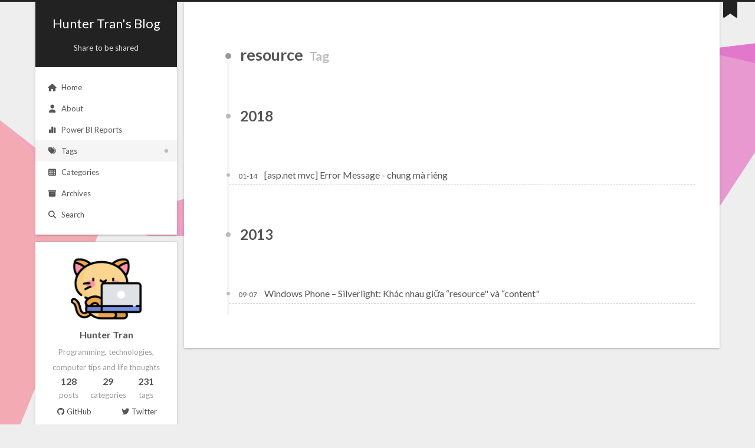

--- FILE ---
content_type: text/html; charset=utf-8
request_url: https://huntertran.ca/tags/resource/
body_size: 4086
content:
<!DOCTYPE html>
<html lang="en">
<head>
  <meta charset="UTF-8">
<meta name="viewport" content="width=device-width">
<meta name="theme-color" content="#222" media="(prefers-color-scheme: light)">
<meta name="theme-color" content="#222" media="(prefers-color-scheme: dark)"><meta name="generator" content="Hexo 7.1.1">

  <link rel="apple-touch-icon" sizes="180x180" href="/images/theme/apple-touch-icon.png">
  <link rel="icon" type="image/png" sizes="32x32" href="/images/theme/favicon-32x32.png">
  <link rel="icon" type="image/png" sizes="16x16" href="/images/theme/favicon-16x16.png">
  <link rel="mask-icon" href="/images/theme/avatar.png" color="#222">
  <meta name="msvalidate.01" content="1CB8DB019C58E7852A318AAB16B1ABE5">
  <meta name="yandex-verification" content="92d8d8e521a054f7">

<link rel="stylesheet" href="/css/main.css">

<link rel="stylesheet" href="https://fonts.googleapis.com/css?family=Lato:300,300italic,400,400italic,700,700italic&display=swap&subset=latin,latin-ext">

<link rel="stylesheet" href="https://cdn.jsdelivr.net/npm/@fortawesome/fontawesome-free@6.5.0/css/all.min.css" integrity="sha256-yIDrPSXHZdOZhAqiBP7CKzIwMQmRCJ8UeB8Jo17YC4o=" crossorigin="anonymous">

<script class="next-config" data-name="main" type="application/json">{"hostname":"huntertran.github.io","root":"/","images":"/images","scheme":"Gemini","darkmode":true,"version":"8.19.1","exturl":false,"sidebar":{"position":"left","display":"post","padding":18,"offset":12},"copycode":{"enable":true,"style":"default"},"fold":{"enable":false,"height":500},"bookmark":{"enable":true,"color":"#222","save":"auto"},"mediumzoom":false,"lazyload":false,"pangu":false,"comments":{"style":"tabs","active":null,"storage":true,"lazyload":false,"nav":null},"stickytabs":false,"motion":{"enable":false,"async":false,"transition":{"menu_item":"fadeInDown","post_block":"fadeIn","post_header":"fadeInDown","post_body":"fadeInDown","coll_header":"fadeInLeft","sidebar":"fadeInUp"}},"prism":true,"i18n":{"placeholder":"Searching...","empty":"We didn't find any results for the search: ${query}","hits_time":"${hits} results found in ${time} ms","hits":"${hits} results found"},"path":"/search.xml","localsearch":{"enable":true,"trigger":"auto","top_n_per_article":1,"unescape":false,"preload":false}}</script><script src="/js/config.js"></script>

    <meta name="description" content="Programming, technologies, computer tips and life thoughts">
<meta property="og:type" content="website">
<meta property="og:title" content="Hunter Tran&#39;s Blog">
<meta property="og:url" content="https://huntertran.github.io/blog/tags/resource/">
<meta property="og:site_name" content="Hunter Tran&#39;s Blog">
<meta property="og:description" content="Programming, technologies, computer tips and life thoughts">
<meta property="og:locale" content="en_US">
<meta property="article:author" content="Hunter Tran">
<meta property="article:tag" content="programming, tech, computer tips, .net, c#">
<meta name="twitter:card" content="summary">


<link rel="canonical" href="https://huntertran.github.io/blog/tags/resource/">



<script class="next-config" data-name="page" type="application/json">{"sidebar":"","isHome":false,"isPost":false,"lang":"en","comments":"","permalink":"","path":"tags/resource/index.html","title":""}</script>

<script class="next-config" data-name="calendar" type="application/json">""</script>
<title>Tag: resource | Hunter Tran's Blog</title>
  
    <script async src="https://www.googletagmanager.com/gtag/js?id=UA-174401878-1"></script>
  <script class="next-config" data-name="google_analytics" type="application/json">{"tracking_id":"UA-174401878-1","only_pageview":false,"measure_protocol_api_secret":null}</script>
  <script src="/js/third-party/analytics/google-analytics.js"></script>








  <noscript>
    <link rel="stylesheet" href="/css/noscript.css">
  </noscript>
<link rel="alternate" href="/atom.xml" title="Hunter Tran's Blog" type="application/atom+xml">
</head>

<body itemscope itemtype="http://schema.org/WebPage">
  <div class="headband"></div>

  <main class="main">
    <div class="column">
      <header class="header" itemscope itemtype="http://schema.org/WPHeader"><div class="site-brand-container">
  <div class="site-nav-toggle">
    <div class="toggle" aria-label="Toggle navigation bar" role="button">
        <span class="toggle-line"></span>
        <span class="toggle-line"></span>
        <span class="toggle-line"></span>
    </div>
  </div>

  <div class="site-meta">

    <a href="/" class="brand" rel="start">
      <i class="logo-line"></i>
      <p class="site-title">Hunter Tran's Blog</p>
      <i class="logo-line"></i>
    </a>
      <p class="site-subtitle" itemprop="description">Share to be shared</p>
  </div>

  <div class="site-nav-right">
    <div class="toggle popup-trigger" aria-label="Search" role="button">
        <i class="fa fa-search fa-fw fa-lg"></i>
    </div>
  </div>
</div>



<nav class="site-nav">
  <ul class="main-menu menu"><li class="menu-item menu-item-home"><a href="/" rel="section"><i class="fa fa-home fa-fw"></i>Home</a></li><li class="menu-item menu-item-about"><a href="/about/" rel="section"><i class="fa fa-user fa-fw"></i>About</a></li><li class="menu-item menu-item-power-bi-reports"><a href="/power-bi-reports/" rel="section"><i class="fa fa-chart-simple fa-fw"></i>Power BI Reports</a></li><li class="menu-item menu-item-tags"><a href="/tags/" rel="section"><i class="fa fa-tags fa-fw"></i>Tags</a></li><li class="menu-item menu-item-categories"><a href="/categories/" rel="section"><i class="fa fa-th fa-fw"></i>Categories</a></li><li class="menu-item menu-item-archives"><a href="/archives/" rel="section"><i class="fa fa-archive fa-fw"></i>Archives</a></li>
      <li class="menu-item menu-item-search">
        <a role="button" class="popup-trigger"><i class="fa fa-search fa-fw"></i>Search
        </a>
      </li>
  </ul>
</nav>



  <div class="search-pop-overlay">
    <div class="popup search-popup"><div class="search-header">
  <span class="search-icon">
    <i class="fa fa-search"></i>
  </span>
  <div class="search-input-container">
    <input autocomplete="off" autocapitalize="off" maxlength="80"
           placeholder="Searching..." spellcheck="false"
           type="search" class="search-input">
  </div>
  <span class="popup-btn-close" role="button">
    <i class="fa fa-times-circle"></i>
  </span>
</div>
<div class="search-result-container no-result">
  <div class="search-result-icon">
    <i class="fa fa-spinner fa-pulse fa-5x"></i>
  </div>
</div>

    </div>
  </div>

</header>
        
  
  <aside class="sidebar">

    <div class="sidebar-inner sidebar-overview-active">
      <ul class="sidebar-nav">
        <li class="sidebar-nav-toc">
          Table of Contents
        </li>
        <li class="sidebar-nav-overview">
          Overview
        </li>
      </ul>

      <div class="sidebar-panel-container">
        <!--noindex-->
        <div class="post-toc-wrap sidebar-panel">
        </div>
        <!--/noindex-->

        <div class="site-overview-wrap sidebar-panel">
          <div class="site-author animated" itemprop="author" itemscope itemtype="http://schema.org/Person">
    <img class="site-author-image" itemprop="image" alt="Hunter Tran"
      src="/images/theme/avatar.png">
  <p class="site-author-name" itemprop="name">Hunter Tran</p>
  <div class="site-description" itemprop="description">Programming, technologies, computer tips and life thoughts</div>
</div>
<div class="site-state-wrap animated">
  <nav class="site-state">
      <div class="site-state-item site-state-posts">
        <a href="/archives/">
          <span class="site-state-item-count">128</span>
          <span class="site-state-item-name">posts</span>
        </a>
      </div>
      <div class="site-state-item site-state-categories">
          <a href="/categories/">
        <span class="site-state-item-count">29</span>
        <span class="site-state-item-name">categories</span></a>
      </div>
      <div class="site-state-item site-state-tags">
          <a href="/tags/">
        <span class="site-state-item-count">231</span>
        <span class="site-state-item-name">tags</span></a>
      </div>
  </nav>
</div>
  <div class="links-of-author animated">
      <span class="links-of-author-item">
        <a href="https://github.com/huntertran" title="GitHub → https:&#x2F;&#x2F;github.com&#x2F;huntertran" rel="noopener me" target="_blank"><i class="fab fa-github fa-fw"></i>GitHub</a>
      </span>
      <span class="links-of-author-item">
        <a href="https://twitter.com/huntertrantuan" title="Twitter → https:&#x2F;&#x2F;twitter.com&#x2F;huntertrantuan" rel="noopener me" target="_blank"><i class="fab fa-twitter fa-fw"></i>Twitter</a>
      </span>
      <span class="links-of-author-item">
        <a href="https://stackoverflow.com/users/4506315/tuan-tran" title="StackOverflow → https:&#x2F;&#x2F;stackoverflow.com&#x2F;users&#x2F;4506315&#x2F;tuan-tran" rel="noopener me" target="_blank"><i class="fab fa-stack-overflow fa-fw"></i>StackOverflow</a>
      </span>
  </div>

        </div>
      </div>
    </div>

    
  </aside>


    </div>

    <div class="main-inner tag posts-collapse">


  
  
  
  <div class="post-block">
    <div class="post-content">
      <div class="collection-title">
        <h1 class="collection-header">resource
          <small>Tag</small>
        </h1>
      </div>

      
    <div class="collection-year">
      <span class="collection-header">2018</span>
    </div>

  <article itemscope itemtype="http://schema.org/Article">
    <header class="post-header">
      <div class="post-meta-container">
        <time itemprop="dateCreated"
              datetime="2018-01-14T05:00:42-05:00"
              content="2018-01-14">
          01-14
        </time>
      </div>

      <div class="post-title">
        <a class="post-title-link" href="/2018/01/14/asp-net-mvc-error-message-chung-ma-rieng/" itemprop="url">
          <span itemprop="name">[asp.net mvc] Error Message - chung mà riêng</span>
        </a>
      </div>

      
    </header>
  </article>
    <div class="collection-year">
      <span class="collection-header">2013</span>
    </div>

  <article itemscope itemtype="http://schema.org/Article">
    <header class="post-header">
      <div class="post-meta-container">
        <time itemprop="dateCreated"
              datetime="2013-09-07T04:59:02-04:00"
              content="2013-09-07">
          09-07
        </time>
      </div>

      <div class="post-title">
        <a class="post-title-link" href="/2013/09/07/wp-sl-khac-nhau-resource-content/" itemprop="url">
          <span itemprop="name">Windows Phone – Silverlight: Khác nhau giữa “resource" và “content"</span>
        </a>
      </div>

      
    </header>
  </article>

    </div>
  </div>
  
  
  

</div>
  </main>

  <footer class="footer">
    <div class="footer-inner">

  <div class="copyright">
    &copy; 2011 – 
    <span itemprop="copyrightYear">2025</span>
    <span class="with-love">
      <i class="fa fa-heart"></i>
    </span>
    <span class="author" itemprop="copyrightHolder">Hunter Tran</span>
  </div>
  <div class="powered-by">Powered by <a href="https://hexo.io/" rel="noopener" target="_blank">Hexo</a> & <a href="https://theme-next.js.org/" rel="noopener" target="_blank">NexT.Gemini</a>
  </div>

    </div>
  </footer>

  
  <div class="back-to-top" role="button" aria-label="Back to top">
    <i class="fa fa-arrow-up fa-lg"></i>
    <span>0%</span>
  </div>
  <div class="reading-progress-bar"></div>
  <a role="button" class="book-mark-link book-mark-link-fixed"></a>

<noscript>
  <div class="noscript-warning">Theme NexT works best with JavaScript enabled</div>
</noscript>


  
  <script size="300" alpha="0.6" zIndex="-1" src="https://cdn.jsdelivr.net/npm/ribbon.js@1.0.2/dist/ribbon.min.js"></script>
  <script src="https://cdn.jsdelivr.net/npm/animejs@3.2.1/lib/anime.min.js" integrity="sha256-XL2inqUJaslATFnHdJOi9GfQ60on8Wx1C2H8DYiN1xY=" crossorigin="anonymous"></script>
  <script src="https://cdn.jsdelivr.net/npm/prismjs@1.29.0/components/prism-core.min.js" integrity="sha256-4mJNT2bMXxcc1GCJaxBmMPdmah5ji0Ldnd79DKd1hoM=" crossorigin="anonymous"></script>
  <script src="https://cdn.jsdelivr.net/npm/prismjs@1.29.0/plugins/autoloader/prism-autoloader.min.js" integrity="sha256-AjM0J5XIbiB590BrznLEgZGLnOQWrt62s3BEq65Q/I0=" crossorigin="anonymous"></script>
  <script src="https://cdn.jsdelivr.net/npm/prismjs@1.29.0/plugins/line-numbers/prism-line-numbers.min.js" integrity="sha256-9cmf7tcLdXpKsPi/2AWE93PbZpTp4M4tqzFk+lWomjU=" crossorigin="anonymous"></script>
  <script src="https://cdn.jsdelivr.net/npm/@next-theme/pjax@0.6.0/pjax.min.js" integrity="sha256-vxLn1tSKWD4dqbMRyv940UYw4sXgMtYcK6reefzZrao=" crossorigin="anonymous"></script>
<script src="/js/comments.js"></script><script src="/js/utils.js"></script><script src="/js/next-boot.js"></script><script src="/js/bookmark.js"></script><script src="/js/pjax.js"></script>

  <script src="https://cdn.jsdelivr.net/npm/hexo-generator-searchdb@1.4.1/dist/search.js" integrity="sha256-1kfA5uHPf65M5cphT2dvymhkuyHPQp5A53EGZOnOLmc=" crossorigin="anonymous"></script>
<script src="/js/third-party/search/local-search.js"></script>







  




  

  <script class="next-config" data-name="enableMath" type="application/json">false</script><script class="next-config" data-name="mathjax" type="application/json">{"enable":true,"tags":"none","js":{"url":"https://cdn.jsdelivr.net/npm/mathjax@3.2.2/es5/tex-mml-chtml.js","integrity":"sha256-MASABpB4tYktI2Oitl4t+78w/lyA+D7b/s9GEP0JOGI="}}</script>
<script src="/js/third-party/math/mathjax.js"></script>


<script class="next-config" data-name="disqus" type="application/json">{"enable":true,"shortname":"huntertran-blog","count":true,"i18n":{"disqus":"disqus"}}</script>
<script src="/js/third-party/comments/disqus.js"></script>
<script class="next-config" data-name="utterances" type="application/json">{"enable":true,"repo":"huntertran/huntertran-blog-comments","issue_term":"pathname","theme":"github-dark"}</script>
<script src="/js/third-party/comments/utterances.js"></script>

</body>
</html>


--- FILE ---
content_type: application/javascript; charset=utf-8
request_url: https://huntertran.ca/js/pjax.js
body_size: 339
content:
/* global NexT, CONFIG, Pjax */

const pjax = new Pjax({
  selectors: [
    'head title',
    'script[type="application/json"]',
    // Precede .main-inner to prevent placeholder TOC changes asap
    '.post-toc-wrap',
    '.main-inner',
    '.languages',
    '.pjax'
  ],
  switches: {
    '.post-toc-wrap': function(oldWrap, newWrap) {
      if (newWrap.querySelector('.post-toc')) {
        Pjax.switches.outerHTML.call(this, oldWrap, newWrap);
      } else {
        const curTOC = oldWrap.querySelector('.post-toc');
        if (curTOC) {
          curTOC.classList.add('placeholder-toc');
        }
        this.onSwitch();
      }
    }
  },
  analytics: false,
  cacheBust: false,
  scrollTo : !CONFIG.bookmark.enable
});

document.addEventListener('pjax:success', () => {
  pjax.executeScripts(document.querySelectorAll('script[data-pjax]'));
  NexT.boot.refresh();
  // Define Motion Sequence & Bootstrap Motion.
  if (CONFIG.motion.enable) {
    NexT.motion.integrator
      .init()
      .add(NexT.motion.middleWares.subMenu)
      .add(NexT.motion.middleWares.postList)
      // Add sidebar-post-related transition.
      .add(NexT.motion.middleWares.sidebar)
      .bootstrap();
  }
  if (CONFIG.sidebar.display !== 'remove') {
    const hasTOC = document.querySelector('.post-toc:not(.placeholder-toc)');
    document.querySelector('.sidebar-inner').classList.toggle('sidebar-nav-active', hasTOC);
    NexT.utils.activateSidebarPanel(hasTOC ? 0 : 1);
    NexT.utils.updateSidebarPosition();
  }
});
